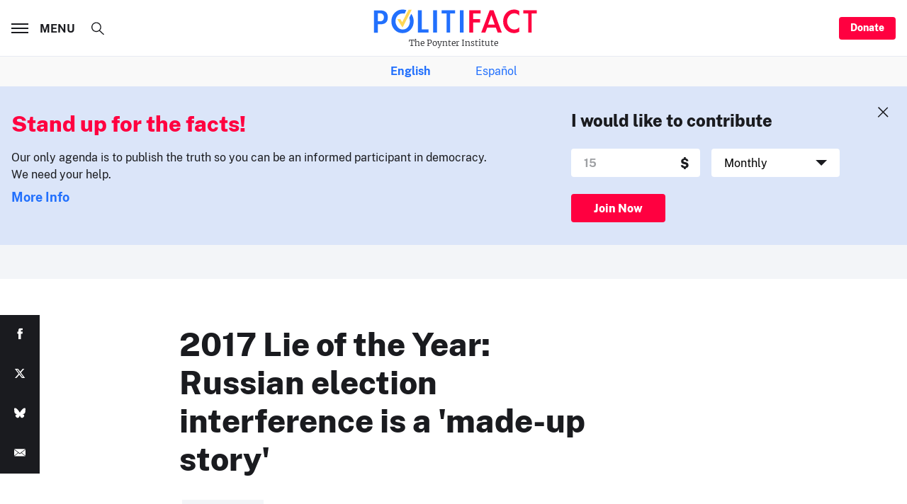

--- FILE ---
content_type: text/html; charset=utf-8
request_url: https://www.google.com/recaptcha/api2/aframe
body_size: 267
content:
<!DOCTYPE HTML><html><head><meta http-equiv="content-type" content="text/html; charset=UTF-8"></head><body><script nonce="5Pk-xWkfvxSl4RcNEii68g">/** Anti-fraud and anti-abuse applications only. See google.com/recaptcha */ try{var clients={'sodar':'https://pagead2.googlesyndication.com/pagead/sodar?'};window.addEventListener("message",function(a){try{if(a.source===window.parent){var b=JSON.parse(a.data);var c=clients[b['id']];if(c){var d=document.createElement('img');d.src=c+b['params']+'&rc='+(localStorage.getItem("rc::a")?sessionStorage.getItem("rc::b"):"");window.document.body.appendChild(d);sessionStorage.setItem("rc::e",parseInt(sessionStorage.getItem("rc::e")||0)+1);localStorage.setItem("rc::h",'1768825231469');}}}catch(b){}});window.parent.postMessage("_grecaptcha_ready", "*");}catch(b){}</script></body></html>